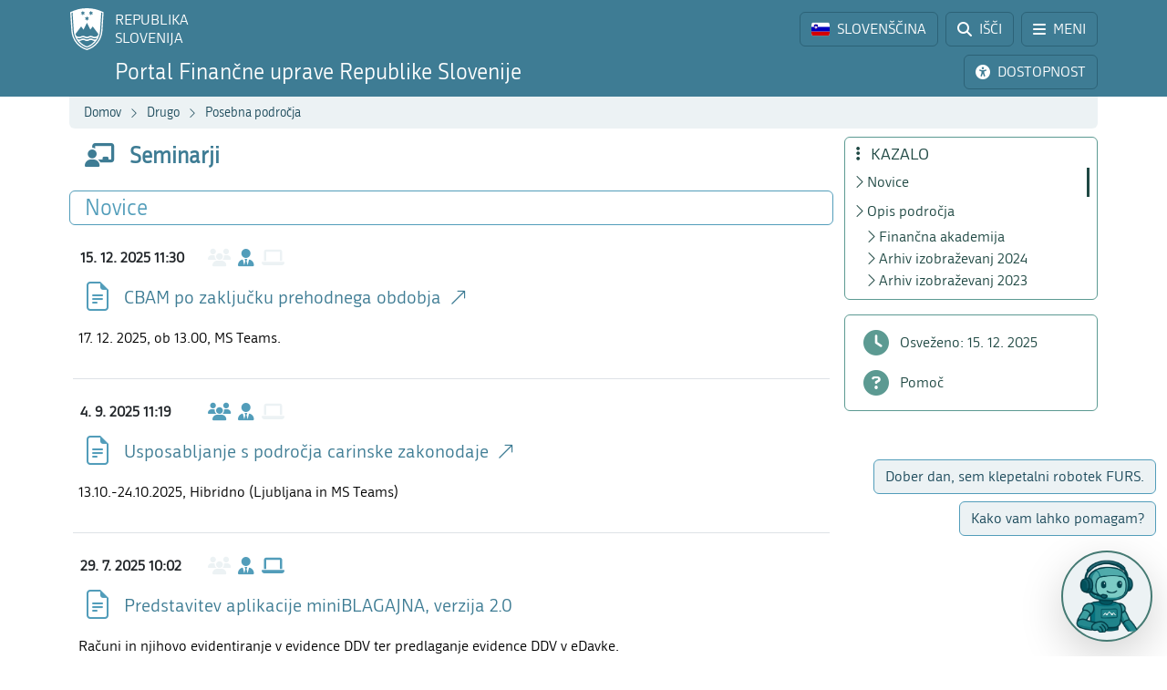

--- FILE ---
content_type: text/html; charset=utf-8
request_url: https://www.fu.gov.si/drugo/posebna_podrocja/seminarji?type=0%3Dded786adbac01116b0937a4bad0b1913c6182
body_size: 12989
content:
<!DOCTYPE html>
<html lang="sl">
<head>
      <base href="https://www.fu.gov.si/">
      <meta http-equiv="X-UA-Compatible" content="IE=edge">
      <meta name="viewport" content="width=device-width, initial-scale=1">
      <meta name="format-detection" content="telephone=no">
      <link rel="icon" type="image/png" href="/favicon-96x96.png" sizes="96x96" />
      <link rel="icon" type="image/svg+xml" href="/favicon.svg" />
      <link rel="shortcut icon" href="/favicon.ico" />
      <link rel="icon" href="/favicon.ico" type="image/x-icon">
      <link rel="apple-touch-icon" sizes="180x180" href="/apple-touch-icon.png" />
      <meta name="apple-mobile-web-app-title" content="FURS" />
      <link rel="manifest" href="/site.webmanifest" />

<meta charset="utf-8">
<!-- 
	ORG. TEND d.o.o. - www.tend.si

	This website is powered by TYPO3 - inspiring people to share!
	TYPO3 is a free open source Content Management Framework initially created by Kasper Skaarhoj and licensed under GNU/GPL.
	TYPO3 is copyright 1998-2026 of Kasper Skaarhoj. Extensions are copyright of their respective owners.
	Information and contribution at https://typo3.org/
-->




<meta name="generator" content="TYPO3 CMS">
<meta name="twitter:card" content="summary">

<link rel="stylesheet" href="https://cdnjs.cloudflare.com/ajax/libs/font-awesome/6.6.0/css/all.min.css" media="all" crossorigin="anonymous">
<link rel="stylesheet" href="https://cdn.jsdelivr.net/npm/bootstrap-icons@1.11.3/font/bootstrap-icons.min.css" media="all" crossorigin="anonymous">

<link rel="stylesheet" href="https://www.fu.gov.si/typo3temp/assets/css/7015c8c4ac5ff815b57530b221005fc6.css?1741684438" media="all">
<link rel="stylesheet" href="https://www.fu.gov.si/typo3conf/ext/ns_feedback/Resources/Public/Css/font-awesome.css?1746686663" media="all">
<link rel="stylesheet" href="https://www.fu.gov.si/typo3conf/ext/ns_feedback/Resources/Public/Css/nsfeedback.css?1746686663" media="all">
<link rel="stylesheet" href="https://www.fu.gov.si/fileadmin/templates/css/styles.css?t=12" media="all">
<link href="/typo3conf/ext/news/Resources/Public/Css/news-basic.css?1746686662" rel="stylesheet" >
<style>
/*<![CDATA[*/
<!-- 
/*globalSettingsCSS*/

        .nsbtn.btn-round-rect {
            background-color:#ECF2F4;
            color: #3E7C94;
            box-shadow: none;
            cursor: pointer;
            font-weight: normal;
            min-width: 105px;
            padding-top: 8px;
            width: auto !important;
            outline: medium none;
            -webkit-transition: all 0.3s ease-in-out;
            transition: all 0.3s ease-in-out;
            border:1px solid #ECF2F4
        }
        .send-msg span {
            color: #1A7C94;
            font-weight: normal;
        }
        
-->
/*]]>*/
</style>


<script src="https://www.fu.gov.si/typo3conf/ext/ns_feedback/Resources/Public/JavaScript/jquery.js?1746686663"></script>

<script src="https://ajax.googleapis.com/ajax/libs/jquery/3.5.1/jquery.min.js"></script>



<title>Seminarji&nbsp;&#124;&nbsp;FINANČNA UPRAVA REPUBLIKE SLOVENIJE</title><script>
        (function() {
        var cx = '016429420804153513852:oakcks0vbds';
        var gcse = document.createElement('script');
        gcse.type = 'text/javascript';
        gcse.async = true;
        gcse.src = 'https://cse.google.com/cse.js?cx=' + cx;
        var s = document.getElementsByTagName('script')[0];
        s.parentNode.insertBefore(gcse, s);
        })();
</script>	<style>
			.timer {display: inline-block; line-height: 100%;}
				.timer b {display: inline-block; background: #fff; color: #000; padding: 1px 3px 0px 3px; line-height: 19px; border-radius: 2px; min-width: 24px;}
	
			h2.card-header a:focus {  
				outline: 1px dotted silver;
			}
			*:focus {
				outline: 1px dotted silver;
			}		
		</style>	<script>
		let isFrontpage = false;    
	</script>
	<style>
		.sideCard  {background-color: transparent !important;}
		dd {margin-bottom: 0;}  
	</style>
<link rel="canonical" href="https://www.fu.gov.si/drugo/posebna_podrocja/seminarji?type=atom%2527a%253D0%253D81cfad3053e21cc5e83325d4913a2fa5%253D35261f3ba6a068a0d9346b64d9dd1925c389c3761"/>

</head>
<body id="pageBody" class="p413 sl default">

		


		
		
		
		
		

		
		
		

		
		
		
      
      	
        

		
		
		
		
		

		
		
		


	


<a class="sr-only sr-only-focusable bg-white px-2 py-1 position-absolute" href="#mainContent" title="Preskoči direktno na vsebino" style="top: 0; left: 0;">Preskoči na vsebino</a>

<div class="sticky-top">
	<header class="bg-primary text-white pt-2" id="header">
		<div class="container-lg d-flex justify-content-between align-items-center">
			
			<a href="#" data-bs-target="#logo" data-bs-toggle="modal" class="logoRS lh-sm text-white text-decoration-none" tabindex="0">
				REPUBLIKA<br>SLOVENIJA
			</a>
			
			<div class="ps-2">			
				<a href="#" class="headBtn btn d-inline-flex align-items-center me-1" id="langselectbtn" data-bs-toggle="modal" data-bs-target="#lang" role="link" aria-label="Izbira jezika">
					<img src="fileadmin/templates/img/flags_svg/si.svg" alt="Slovenska zastava" class="img-fluid rounded ico-20 me-0 me-md-2" height="20" width="20" />
					<span class="d-none d-md-inline">SLOVENŠČINA</span>
					<span class="d-none d-s-inline d-md-none">
						<span class="ms-2 me-1">|</span>
						<span>SL</span>
					</span>
				</a>
				<a href="/iskalnik?type=atom%2527a%253D0%253D81cfad3053e21cc5e83325d4913a2fa5%253D35261f3ba6a068a0d9346b64d9dd1925c389c3761" class="headBtn btn d-inline-flex align-items-center me-1 me-xxl-0">
					<i class="fas fa-search me-md-2"></i>
					<span class="d-none d-md-inline">IŠČI</span>
				</a>
				
				<a href="#" class="headBtn btn d-inline-flex d-xxl-none align-items-center" data-bs-toggle="offcanvas" data-bs-target="#sideMenu" aria-controls="sideMenu">
					<i class="fa-solid fa-bars me-md-2"></i>
					<span class="d-none d-md-inline">MENI</span>
				</a>
			</div>

		</div>
	</header>
	<div class="subheader bg-primary pb-2 pt-1">
		<div class="container-lg d-flex justify-content-between align-items-center">
			<a class="logoFURS link-white text-decoration-none lh-sm" href="/?type=atom%2527a%253D0%253D81cfad3053e21cc5e83325d4913a2fa5%253D35261f3ba6a068a0d9346b64d9dd1925c389c3761">
              
                    <span class="d-block d-sss-none fs-4">Portal FURS</span>
    				<span class="d-none d-sss-block d-xl-none fs-4">Portal Finančne uprave RS</span>
    				<span class="d-none d-xl-block fs-4">Portal Finančne uprave Republike Slovenije</span>
                
			</a>

			<div class="buttons">

				<a href="#" id="nujnoObvestiloBtn" data-bs-target="#urgentNews" data-bs-toggle="modal" class="headBtn d-none btn d-inline-flex align-items-center me-1">
					<i class="fa-solid fa-circle-exclamation me-md-2"></i>
					<span class="d-none d-md-inline">NUJNO OBVESTILO</span>
				</a>
				<a href="#" class="headBtn btn d-inline-flex align-items-center me-1 me-xl-0" data-bs-toggle="modal" data-bs-target="#viMenu" tabindex="0">
					<i class="fas fa-universal-access me-md-2"></i>
					<span class="d-none d-md-inline">DOSTOPNOST</span>
				</a>
				<a href="#" class="headBtn btn d-xl-none" data-bs-toggle="offcanvas" data-bs-target="#sideFilter" aria-controls="sideFilter">
					<i class="fa-solid fa-ellipsis-vertical me-md-2"></i>
					<span class="d-none d-md-inline">KAZALO</span>
				</a>
			</div>

		</div>
	</div>

	<div class="container-lg">
  		<div class="bg-light rounded-bottom py-1 ps-3 d-flex justify-content-between align-items-center" style="min-height: 35px;">
			<div class="breadcrumbs text-primaryDark"><a href="/?type=atom%2527a%253D0%253D81cfad3053e21cc5e83325d4913a2fa5%253D35261f3ba6a068a0d9346b64d9dd1925c389c3761">Domov</a><i class="bi bi-chevron-right fs12 mx-2"></i><a href="/podrocja?type=atom%2527a%253D0%253D81cfad3053e21cc5e83325d4913a2fa5%253D35261f3ba6a068a0d9346b64d9dd1925c389c3761">Drugo</a><i class="bi bi-chevron-right fs12 mx-2"></i><a href="/podrocja?type=atom%2527a%253D0%253D81cfad3053e21cc5e83325d4913a2fa5%253D35261f3ba6a068a0d9346b64d9dd1925c389c3761">Posebna področja</a><i class="bi bi-chevron-right fs12 mx-2"></i><span id="breadCrumbsPageTitle">Seminarji</span></div>
			<div id="goToTop" style="display: none;" class="cp">
				<i class="fas fa-arrow-alt-circle-up text-primary me-sm-1 fs18"></i>
				<span class="d-none d-sm-inline">
					Nazaj na vrh
				</span>
			</div>
		</div>
	</div>
</div>
		


		
		
		
		
		
		
		
		
		
		
		
		
	

	<span id="mainContent" class="sr-only" tabindex="-1"></span>
	

	<div class="container-lg py-2">

		<div class="row">
			<div class="col-3 leftCol d-none d-xxl-block">
				
	


<nav class="row sticky-top sticky-top-offset z-0">
	
				
			
	<div class="col-6 mb-2">
		
				<a class="boxButton" href="/?type=atom%2527a%253D0%253D81cfad3053e21cc5e83325d4913a2fa5%253D35261f3ba6a068a0d9346b64d9dd1925c389c3761">
					<i class="fa-solid fa-book-open-reader fs28 mb-2"></i>
					<span class="text-wrap">
						NOVICE
					</span>
				</a>
			
	</div>

			
	<div class="col-6 mb-2">
		
				<a class="boxButton" href="/kontakti?type=atom%2527a%253D0%253D81cfad3053e21cc5e83325d4913a2fa5%253D35261f3ba6a068a0d9346b64d9dd1925c389c3761">
					<i class="fas fa-phone fs28 mb-2"></i>
					<span class="text-wrap">
						KONTAKTI
					</span>
				</a>
			
	</div>

			
	<div class="col-6 mb-2">
		
				<a class="boxButton" href="/podrocja?type=atom%2527a%253D0%253D81cfad3053e21cc5e83325d4913a2fa5%253D35261f3ba6a068a0d9346b64d9dd1925c389c3761">
					<i class="fas fa-th fs28 mb-2"></i>
					<span class="text-wrap">
						PODROČJA
					</span>
				</a>
			
	</div>

			
	<div class="col-6 mb-2">
		
				<a class="boxButton" href="/e_storitve?type=atom%2527a%253D0%253D81cfad3053e21cc5e83325d4913a2fa5%253D35261f3ba6a068a0d9346b64d9dd1925c389c3761">
					<i class="fas fa-laptop fs28 mb-2"></i>
					<span class="text-wrap">
						E-STORITVE
					</span>
				</a>
			
	</div>

			
	<div class="col-6 mb-2">
		
				<a class="boxButton" href="/zivljenjski_dogodki_prebivalci?type=atom%2527a%253D0%253D81cfad3053e21cc5e83325d4913a2fa5%253D35261f3ba6a068a0d9346b64d9dd1925c389c3761">
					<i class="fas fa-users fs28 mb-2"></i>
					<span class="text-wrap">
						ŽIVLJENJSKI<br>DOGODKI
					</span>
				</a>
			
	</div>

			
	<div class="col-6 mb-2">
		
				<a class="boxButton" href="/poslovni_dogodki_podjetja?type=atom%2527a%253D0%253D81cfad3053e21cc5e83325d4913a2fa5%253D35261f3ba6a068a0d9346b64d9dd1925c389c3761">
					<i class="fas fa-user-tie fs28 mb-2"></i>
					<span class="text-wrap">
						POSLOVNI<br>DOGODKI
					</span>
				</a>
			
	</div>


			<div class="col-12 pt-2">
				<div class="border border-primaryLight rounded mb-3 p-2 ">
					
	
			<a href="https://www.gov.si/drzavni-organi/organi-v-sestavi/financna-uprava-republike-slovenije/o-upravi/" class="d-flex align-items-center px-3 py-2 textButton" target="_blank">
				<i class="fas fa-university fs28 text-primaryLight"></i>
				<span class="ms-3 text-primaryDark">O nas</span>
				<i class="bi bi-arrow-up-right ms-1"></i>
			</a>
		

					
	
			<a class="d-flex align-items-center px-3 py-2 textButton" href="/o_financni_upravi/zaposlitev_furs?type=atom%2527a%253D0%253D81cfad3053e21cc5e83325d4913a2fa5%253D35261f3ba6a068a0d9346b64d9dd1925c389c3761">
				<i class="far fa-handshake fs28 text-primaryLight"></i>
				<span class="ms-3 text-primaryDark">Zaposlitev FURS</span>
			</a>
		

					
	
			<a href="https://www.gov.si/drzavni-organi/organi-v-sestavi/financna-uprava-republike-slovenije/javne-objave/" class="d-flex align-items-center px-3 py-2 textButton" target="_blank">
				<i class="fas fa-bullhorn fs28 text-primaryLight"></i>
				<span class="ms-3 text-primaryDark">Javne objave</span>
				<i class="bi bi-arrow-up-right ms-1"></i>
			</a>
		

				</div>
			</div>
		
	<div class="d-flex justify-content-evenly align-items-center p-2 socials">
	<a href="https://www.facebook.com/FinancnaupravaRS/?ref=br_rs" target="_blank" class="mx-1 link-primaryLight text-decoration-none d-flex align-items-center" role="link" aria-label="Facebook">
		<i class="fab fa-facebook fs26"></i>
	</a>
	<a href="https://www.instagram.com/financnauprava/" target="_blank" class="mx-1 link-primaryLight text-decoration-none d-flex align-items-center" aria-label="Instagram">
		<i class="fa-brands fa-instagram fs26"></i>
	</a>
	<a href="https://twitter.com/FinancnaUPR" target="_blank" class="mx-1 link-primaryLight text-decoration-none d-flex align-items-center" aria-label="Twitter">
		<i class="fa-brands fa-x-twitter fs26"></i>
	</a>
	<a href="https://www.linkedin.com/company/finan%C4%8Dna-uprava-republike-slovenije/" target="_blank" class="mx-1 link-primaryLight text-decoration-none d-flex align-items-center" aria-label="LinkedIn">
		<i class="fa-brands fa-linkedin-in fs26"></i>
	</a>	
	<a href="https://www.tiktok.com/@davki_na_izi"  target="_blank" class="mx-1 link-primaryLight text-decoration-none d-flex align-items-center" aria-label="TikTok">
		<i class="fa-brands fa-tiktok fs26"></i>
	</a>
	<a href="https://www.youtube.com/channel/UCfvUsVoJXYp7yR6LOSqvHTw" target="_blank" class="mx-1 link-primaryLight text-decoration-none d-flex align-items-center" aria-label="Youtube">
		<i class="fab fa-youtube fs26"></i>
	</a>
</div>
</nav>




			</div>
			<div class="col" id="content" tabindex="0">
				<header class="d-flex align-items-center pb-3">
					<div class="titleBtn btn cursor-default btn-lg m-0 text-start text-primary flex-grow-1">
						<h1 class="m-0 fs-4 d-flex align-items-center lh-1"><i class="fas fa-chalkboard-teacher me-3 text-primary fs26"></i><strong class="text-primary">Seminarji</strong></h1>
					</div>
				</header>

				


	



	
			
			
		
 	
			

		





				


	



	
			
			
		
 			
			
			 
					
						<section id="section-news" class="mb-5" data-name="Novice" data-anchor="1">
							<header class="px-3 py-1 d-flex align-items-center border rounded border-primaryLight mb-3">
								<h2 class="fs-4 text-primaryLight me-auto mb-0">Novice</h2>
								<a href="#" class="d-flex text-decoration-none up visually-hidden-focusable"><i class="bi bi-arrow-up fs20"></i></a>
								<a href="#" class="d-flex text-decoration-none down visually-hidden-focusable"><i class="bi bi-arrow-down fs20"></i></a>
								<a href="#" class="d-flex text-decoration-none visually-hidden-focusable" data-bs-toggle="offcanvas" data-bs-target="#sideFilter" aria-controls="sideFilter"><i class="fa-solid fa-ellipsis-vertical fs20 ms-2"></i></a>
							</header>

					
					
                    	<ul class="list-unstyled mt-3" data-count="7">
	                    	
	                        	






		
		
		
        
        
        
        
        
        
        
        
	





  

  
      
  
  

	
    
        
    
    
	





		
		
	




		
	


  



          

      
                

	
	    	
            
	    

	<li class="row mb-3 pb-3 mx-1  border-bottom" data-parenttitle="Seminarji" data-active="0" data-month-no='12' data-alt-starttime='12/15/2025' data-alt-endtime='12/18/2025'>

		

			<div class="d-flex align-items-center py-2 ps-2 ">
				<time class="fw-bold timeWidth">15. 12. 2025 11:30</time>
				<div class="pe-3 fs20 d-flex">
                    <i class="fa-solid fa-users text-light" title="Prebivalci"></i>
                    <i class="fa-solid fa-user-tie mx-2 text-primaryLight" title="Podjetja"></i>
                    <i class="fa-solid fa-laptop text-light" title="E-storitve"></i>
				</div>
				
				
			</div>

			
					
				

			<a target="_blank" class="row ajaxCall link-primary" href="https://dogodki.vlada.si/cbam2025">
				<div class="col1-2 d-flex align-items-center justify-content-center">
					
	
			<i class="bi bi-file-earmark-text text-primaryLight ms-2 me-1 fs32" title="Novica"></i>
		

				</div>
				<div class="col d-flex align-items-center">
					<h3 class="h5 mb-0 newsTitle text-primary">
						CBAM po zaključku prehodnega obdobja
					</h3>
				</div>
				</a>

              	
    				<div class="col newsTeaser text-break text-black mt-2">
						<div>17. 12. 2025, ob 13.00, MS Teams.</div>
						<div class="d-flex flex-wrap mt-3 gap-2">
							
						</div>
					</div>
				
		
		
		
	</li>

          









	                    	
	                        	






		
		
		
        
        
        
        
        
        
        
        
	





  

  
      
  
  

	
        
    
    
    
	

	
    
        
    
    
	





		
		
	




		
	


  



          

      
                

	
	    	
            
	    

	<li class="row mb-3 pb-3 mx-1  border-bottom" data-parenttitle="Seminarji" data-active="0" data-month-no='9' data-alt-starttime='' data-alt-endtime=''>

		

			<div class="d-flex align-items-center py-2 ps-2 ">
				<time class="fw-bold timeWidth">4. 9. 2025 11:19</time>
				<div class="pe-3 fs20 d-flex">
                    <i class="fa-solid fa-users text-primaryLight" title="Prebivalci"></i>
                    <i class="fa-solid fa-user-tie mx-2 text-primaryLight" title="Podjetja"></i>
                    <i class="fa-solid fa-laptop text-light" title="E-storitve"></i>
				</div>
				
				
			</div>

			
					
				

			<a target="_blank" class="row ajaxCall link-primary" href="https://dogodki.vlada.si/zakonodaja-2025">
				<div class="col1-2 d-flex align-items-center justify-content-center">
					
	
			<i class="bi bi-file-earmark-text text-primaryLight ms-2 me-1 fs32" title="Novica"></i>
		

				</div>
				<div class="col d-flex align-items-center">
					<h3 class="h5 mb-0 newsTitle text-primary">
						Usposabljanje s področja carinske zakonodaje
					</h3>
				</div>
				</a>

              	
    				<div class="col newsTeaser text-break text-black mt-2">
						<div>13.10.-24.10.2025, Hibridno (Ljubljana in MS Teams)</div>
						<div class="d-flex flex-wrap mt-3 gap-2">
							
						</div>
					</div>
				
		
		
		
	</li>

          









	                    	
	                        	






		
		
		
        
        
        
        
        
        
        
        
	





  

  
      
  
  

	
    
        
    
    
	

	
    
    
        
    
	





		
		
	




		
	


  



          

      
                

	
	    	
            
	    

	<li class="row mb-3 pb-3 mx-1  border-bottom" data-parenttitle="Seminarji" data-active="0" data-month-no='7' data-alt-starttime='' data-alt-endtime=''>

		

			<div class="d-flex align-items-center py-2 ps-2 ">
				<time class="fw-bold timeWidth">29. 7. 2025 10:02</time>
				<div class="pe-3 fs20 d-flex">
                    <i class="fa-solid fa-users text-light" title="Prebivalci"></i>
                    <i class="fa-solid fa-user-tie mx-2 text-primaryLight" title="Podjetja"></i>
                    <i class="fa-solid fa-laptop text-primaryLight" title="E-storitve"></i>
				</div>
				
				
			</div>

			
					
				

			<a data-bs-toggle="modal" data-bs-target="
    #ajaxModal
" class="row ajaxCall link-primary" href="/novica_ajax/novica/predstavitev_aplikacije_miniblagajna_verzija_20-15417?type=atom%2527a%253D0%253D81cfad3053e21cc5e83325d4913a2fa5%253D35261f3ba6a068a0d9346b64d9dd1925c389c3761">
				<div class="col1-2 d-flex align-items-center justify-content-center">
					
	
			<i class="bi bi-file-earmark-text text-primaryLight ms-2 me-1 fs32" title="Novica"></i>
		

				</div>
				<div class="col d-flex align-items-center">
					<h3 class="h5 mb-0 newsTitle text-primary">
						Predstavitev aplikacije miniBLAGAJNA, verzija 2.0
					</h3>
				</div>
				</a>

              	
    				<div class="col newsTeaser text-break text-black mt-2">
						<div>Računi in njihovo evidentiranje v evidence DDV ter predlaganje evidence DDV v eDavke.</div>
						<div class="d-flex flex-wrap mt-3 gap-2">
							
						</div>
					</div>
				
		
		
		
	</li>

          









	                    	
	                        	






		
		
		
        
        
        
        
        
        
        
        
	





  

  
      
  
  

	
    
        
    
    
	





		
		
	




		
	


  



          

      
                

	
	    	
            
	    

	<li class="row mb-3 pb-3 mx-1  border-bottom" data-parenttitle="Seminarji" data-active="0" data-month-no='7' data-alt-starttime='' data-alt-endtime=''>

		

			<div class="d-flex align-items-center py-2 ps-2 ">
				<time class="fw-bold timeWidth">4. 7. 2025 14:24</time>
				<div class="pe-3 fs20 d-flex">
                    <i class="fa-solid fa-users text-light" title="Prebivalci"></i>
                    <i class="fa-solid fa-user-tie mx-2 text-primaryLight" title="Podjetja"></i>
                    <i class="fa-solid fa-laptop text-light" title="E-storitve"></i>
				</div>
				
				
			</div>

			
					
				

			<a target="_blank" class="row ajaxCall link-primary" href="https://www.youtube.com/watch?v=P0DPhJ0JnVc">
				<div class="col1-2 d-flex align-items-center justify-content-center">
					
	
			<i class="bi bi-file-earmark-text text-primaryLight ms-2 me-1 fs32" title="Novica"></i>
		

				</div>
				<div class="col d-flex align-items-center">
					<h3 class="h5 mb-0 newsTitle text-primary">
						Spremembe in aktualna vprašanja na področju ZDDPO in ZDoh
					</h3>
				</div>
				</a>

              	
    				<div class="col newsTeaser text-break text-black mt-2">
						<div>Obveščamo vas, da smo objavili video, v katerem smo predstavili spremembe in aktualna vprašanja na področju Zakona o davku od dohodkov pravnih oseb in Zakona o dohodnini.</div>
						<div class="d-flex flex-wrap mt-3 gap-2">
							
						</div>
					</div>
				
		
		
		
	</li>

          









	                    	
	                        	






		
		
		
        
        
        
        
        
        
        
        
	





  

  
      
  
  

	
    
        
    
    
	





		
		
	




		
	




          

      
                

	
	    	
            
	    

	<li class="row mb-3 pb-3 mx-1 " data-parenttitle="Seminarji" data-active="0" data-month-no='6' data-alt-starttime='' data-alt-endtime=''>

		

			<div class="d-flex align-items-center py-2 ps-2 ">
				<time class="fw-bold timeWidth">13. 6. 2025 08:39</time>
				<div class="pe-3 fs20 d-flex">
                    <i class="fa-solid fa-users text-light" title="Prebivalci"></i>
                    <i class="fa-solid fa-user-tie mx-2 text-primaryLight" title="Podjetja"></i>
                    <i class="fa-solid fa-laptop text-light" title="E-storitve"></i>
				</div>
				
				
			</div>

			
					
				

			<a data-bs-toggle="modal" data-bs-target="
    #ajaxModal
" class="row ajaxCall link-primary" href="/novica_ajax/novica/vabilo_na_spletno_usposabljanje_glede_omejevalnih_ukrepov_s_poudarkom_na_taktikah_izogibanja_sprejetim_sankcijam_proti_rusiji-15269?type=atom%2527a%253D0%253D81cfad3053e21cc5e83325d4913a2fa5%253D35261f3ba6a068a0d9346b64d9dd1925c389c3761">
				<div class="col1-2 d-flex align-items-center justify-content-center">
					
	
			<i class="bi bi-file-earmark-text text-primaryLight ms-2 me-1 fs32" title="Novica"></i>
		

				</div>
				<div class="col d-flex align-items-center">
					<h3 class="h5 mb-0 newsTitle text-primary">
						Vabilo na spletno usposabljanje glede omejevalnih ukrepov s poudarkom na taktikah izogibanja sprejetim sankcijam proti Rusiji
					</h3>
				</div>
				</a>

              	
    				<div class="col newsTeaser text-break text-black mt-2">
						<div>S strani Sveta Evrope smo prejeli vabilo na usposabljanje glede omejevalnih ukrepov s poudarkom na taktikah izogibanja sprejetim sankcijam proti Rusiji, ki bo potekalo dne, 26. 6. 2025. </div>
						<div class="d-flex flex-wrap mt-3 gap-2">
							
						</div>
					</div>
				
		
		
		
	</li>

          









	                    	
                    	</ul>
                    	
                        	
    	<nav aria-label="...">
		<ul class="pagination justify-content-center mt-5">
			
			
				
						<li class="page-item active"><span class="page-link">1</span></li>
					
			
				
                        <li class="page-item">
                            <a class="page-link" href="/drugo/posebna_podrocja/seminarji/novice-stran/2?type=atom%2527a%253D0%253D81cfad3053e21cc5e83325d4913a2fa5%253D35261f3ba6a068a0d9346b64d9dd1925c389c3761">2</a>
                        </li>
					
			
			
				<li class="page-item next">
					<a class="page-link" href="/drugo/posebna_podrocja/seminarji/novice-stran/2?type=atom%2527a%253D0%253D81cfad3053e21cc5e83325d4913a2fa5%253D35261f3ba6a068a0d9346b64d9dd1925c389c3761" title="">
						<i class="fa fa-chevron-right" aria-hidden="true"></i>
					</a>
				</li>
			
		</ul>
	</nav>
  


                    	
						
					
						</section>
					
				
		




				
				

				<section id="section-text" data-name="Opis področja" data-anchor="1">
					<header class="px-3 py-1 d-flex align-items-center border rounded border-primaryLight mb-3">
						<h2 class="fs-4 text-primaryLight me-auto mb-0">Opis področja</h2>
						<a href="#" class="d-flex text-decoration-none up visually-hidden-focusable"><i class="bi bi-arrow-up fs20"></i></a>
						<a href="#" class="d-flex text-decoration-none down visually-hidden-focusable"><i class="bi bi-arrow-down fs20"></i></a>
						<a href="#" class="d-flex text-decoration-none visually-hidden-focusable" data-bs-toggle="offcanvas" data-bs-target="#sideFilter" aria-controls="sideFilter"><i class="fa-solid fa-ellipsis-vertical fs20 ms-2"></i></a>
					</header>
					<div class="px-3">
				    	
				    		<h3 data-menu="1"> 
					Finančna akademija
				</h3><div class="pb-3 ce-textpic ce-right ce-intext" id="c9449"><div class="ce-gallery columns1" data-ce-columns="1" data-ce-images="1"><div class="ce-row"><div class="ce-column"><figure class="image"><img class="img-fluid image-embed-item test300x171" src="https://www.fu.gov.si/fileadmin/_processed_/8/5/csm_Logo_financna_akademija_8edf667b97.png" width="300" height="171" alt="" /></figure></div></div></div><div class="ce-bodytext"><p>Finančna akademija, ustanovljena 1. 7. 2023, je samostojna notranje organizacijska enota Generalnega finančnega urada Finančne uprave Republike Slovenije.</p><p>Njeno poslanstvo je skrb za znanje in kompetence uslužbencev Finančne uprave, ki so ključnega pomena za učinkovito obvladovanje delovnih procesov v FURS. Hkrati pa se z organizacijo izobraževanj za davčne zavezance na področju davkov in carin odziva tudi na potrebe okolja.</p><p>Predavanja izvajajo predavatelji FURS, ki so vrhunski strokovnjaki na posameznih delovnih področjih v njeni pristojnosti.</p><p>Vsi seminarji so objavljeni na portalu Finančne akademije.&nbsp;</p></div></div>
<h3 data-menu="1"> 
					Arhiv izobraževanj 2024
				</h3><div class="pb-3" id="c9669"><ul><li><a href="https://dogodki.vlada.si/cbam" target="_top">23. 1. 2024 -&nbsp;Predstavitev "Izvajanje&nbsp;mehanizma za oglično prilagoditev na mejah (CBAM)"</a>, MS Teams</li><li><a href="https://dogodki.vlada.si/zrs" target="_top">1. 2. 2024 - Seminar za računovodje »Aktualno na področju plačevanja obveznosti in uporabe e-davkov«</a>, MS Teams</li><li><a href="https://dogodki.vlada.si/pous" target="_top">22. 2. 2024 - Usposabljanje “Uporaba&nbsp;posebnega portala za gospodarske subjekte za sistem dokazil (PoUS)”</a>, MS Teams</li><li><a href="https://dogodki.vlada.si/davkizazacetnike" target="_top">28. 2. 2024 - Seminar&nbsp;“Davki za začetnike – fizične osebe z dejavnostjo”</a>, MS Teams</li><li><a href="https://dogodki.vlada.si/crs" target="_top">9. 4. 2024 - Strokovni posvet v zvezi s poročanjem informacij o finančnih računih na podlagi OECD CRS standarda in FATCA sporazuma</a>, Generalni finančni urad, Šmartinska c. 55, Ljubljana</li></ul></div>
<h3 data-menu="1"> 
					Arhiv izobraževanj 2023
				</h3><div class="pb-3" id="c9670"><ul><li><a href="https://dogodki.vlada.si/zakonodaja" target="_top">26. 9. do 6. 10. 2023 - Usposabljanje “Carinska&nbsp;zakonodaja”</a>, Generalni finančni urad,&nbsp;Šmartinska cesta 55,&nbsp;Ljubljana</li><li><a href="https://dogodki.vlada.si/zakonodaja-koperfurs" target="_top">14. 11. do 23. 11. 2023 - Usposabljanje “Carinska&nbsp;zakonodaja”</a>, Primorska gospodarska zbornica,&nbsp;Ferrarska ulica 2,&nbsp;Koper</li></ul></div>

				    	
				    	
				    	
				    	
			    	</div>
				</section>
				
				

			</div>
			
			<div class="z-0 col-3 rightCol d-none d-xl-block">	
				<div class="sticky-top sticky-top-offset">
					<div class="border border-secondaryLight rounded mb-3 p-2 z-0" id="contentMenu">
						<h2 class="h5 text-secondaryDark mb-1 ps-1"><i class="fa-solid fa-ellipsis-vertical me-2"></i> KAZALO</h2>
					</div>
					<div class="border border-secondaryLight rounded py-2 mb-3">	
						<div class="filterLink nohover">
							<i class="fa-solid fa-clock"></i>
							<span class="ms-2">Osveženo:
                                
                                
                                
                                
                                    
                                
                                
                                    
                                
    							15. 12. 2025
							</span>
						</div>	
						<a class="filterLink" href="/pomoc_uporabnikom?type=atom%2527a%253D0%253D81cfad3053e21cc5e83325d4913a2fa5%253D35261f3ba6a068a0d9346b64d9dd1925c389c3761">
							<i class="fa-solid fa-circle-question"></i>
							<span class="ms-2">Pomoč</span>
						</a>
					</div>
				</div>
			</div>
		</div>

          
                
                <div id="chatTeasers" aria-live="polite" aria-atomic="true">
					<div id="t1wrap" class="teaserWrap">
						<a id="teaser1" href="#" data-bs-toggle="modal" data-bs-target="#chatBotModal"
						class="teaserBtn btn commentboxbtn">Dober dan, sem klepetalni robotek FURS.</a>
					</div>
					<div id="t2wrap" class="teaserWrap">
						<a id="teaser2" href="#" data-bs-toggle="modal" data-bs-target="#chatBotModal"
						class="teaserBtn btn commentboxbtn">Kako vam lahko pomagam?</a>
					</div>
					</div>

					<div id="chatBotBtn">
						<a href="#" data-bs-toggle="modal" data-bs-target="#chatBotModal" class="btn btn-white border-2 border-secondary d-flex justify-content-center align-items-center rounded-circle m-3 shadow-lg">
							<img src="https://fu.gov.si/fileadmin/templates/img/chatbot.png" alt="Klepetalni robotek FURS" />
						</a>
					</div>
               
      
      
	    
      

      
      
      

      
  

<div class="modal fade" id="chatBotModal" tabindex="-1" role="dialog" aria-hidden="true">
	<div class="modal-dialog" role="document">
		<div class="modal-content">
			<div class="modal-header">
				<h5 class="modal-title text-secondary fw-bold d-none d-md-block" aria-label="Chat bot">Klepetalni robotek Finančne uprave RS</h5>
                <h5 class="modal-title text-secondary fw-bold d-block d-md-none" aria-label="Chat bot">Klepetalni robotek FURS</h5>
				<button type="button" class="btn-close" data-bs-dismiss="modal" aria-label="Close chat bot"></button>
			</div>
			<div class="modal-body d-flex flex-column justify-content-center align-items-center">
        <div class="fileIcon"><img src="/fileadmin/templates/img/chatbot.png" alt="Klepetalni robotek FURS" class="img-fluid p-2" style="width: 100px;" /></div>
        <div class="d-flex flex-column">
          <a href="https://fu.gov.si/drugo/posebna_podrocja/klepetalni_robotek_furs_davki_fizicnih_oseb/" class="d-block btn btn-secondary">Davki fizičnih oseb</a>
		      <a href="https://fu.gov.si/drugo/posebna_podrocja/klepetalni_robotek_furs_ddv_in_davcne_blagajne/" class="d-block btn btn-secondary mt-2">DDV in davčne blagajne</a>

          <a href="https://fu.gov.si/drugo/posebna_podrocja/klepetalni_robotek_furs_davki_poslovnih_subjektov_pravne_osebe_in_fizicne_osebe_z_dejavnostjo/" class="d-block btn btn-secondary mt-2">Davki poslovnih subjektov</a>
          <a href="https://fu.gov.si/drugo/posebna_podrocja/klepetalni_robotek_furs_carina/" class="d-block btn btn-secondary mt-2">Carina</a>
          <a href="https://fu.gov.si/drugo/posebna_podrocja/klepetalni_robotek_furs_trosarine_okoljske_dajatve_in_cbam/" class="d-block btn btn-secondary mt-2">Trošarine, okoljske dajatve in CBAM</a>


        </div>
        <a href="https://www.fu.gov.si/kolofon?type=atom%2527a%253D0%253D81cfad3053e21cc5e83325d4913a2fa5%253D35261f3ba6a068a0d9346b64d9dd1925c389c3761#c9690" class="d-block btn btn-sm btn-red mt-3">
          <i class="fa-solid fa-circle-exclamation text-white me-2"></i>Pogoji uporabe
        </a>
			</div>
		</div>
	</div>
</div>
              
                                  
	</div>

	<div class="offcanvas offcanvas-start" tabindex="-1" id="sideMenu" aria-labelledby="sideMenuLabel">
		<div class="offcanvas-header">
			<h5 class="offcanvas-title text-primaryDark" id="sideMenuLabel">
				<i class="fa-solid fa-bars me-1"></i> MENI
			</h5>
			<button type="button" class="btn-close" data-bs-dismiss="offcanvas" aria-label="Close"></button>
		</div>
		<div class="offcanvas-body pt-0">
			

<nav class="row  z-0">
	
				
			
	<div class="col-6 mb-2">
		
				<a class="boxButton" href="/?type=atom%2527a%253D0%253D81cfad3053e21cc5e83325d4913a2fa5%253D35261f3ba6a068a0d9346b64d9dd1925c389c3761">
					<i class="fa-solid fa-book-open-reader fs28 mb-2"></i>
					<span class="text-wrap">
						NOVICE
					</span>
				</a>
			
	</div>

			
	<div class="col-6 mb-2">
		
				<a class="boxButton" href="/kontakti?type=atom%2527a%253D0%253D81cfad3053e21cc5e83325d4913a2fa5%253D35261f3ba6a068a0d9346b64d9dd1925c389c3761">
					<i class="fas fa-phone fs28 mb-2"></i>
					<span class="text-wrap">
						KONTAKTI
					</span>
				</a>
			
	</div>

			
	<div class="col-6 mb-2">
		
				<a class="boxButton" href="/podrocja?type=atom%2527a%253D0%253D81cfad3053e21cc5e83325d4913a2fa5%253D35261f3ba6a068a0d9346b64d9dd1925c389c3761">
					<i class="fas fa-th fs28 mb-2"></i>
					<span class="text-wrap">
						PODROČJA
					</span>
				</a>
			
	</div>

			
	<div class="col-6 mb-2">
		
				<a class="boxButton" href="/e_storitve?type=atom%2527a%253D0%253D81cfad3053e21cc5e83325d4913a2fa5%253D35261f3ba6a068a0d9346b64d9dd1925c389c3761">
					<i class="fas fa-laptop fs28 mb-2"></i>
					<span class="text-wrap">
						E-STORITVE
					</span>
				</a>
			
	</div>

			
	<div class="col-6 mb-2">
		
				<a class="boxButton" href="/zivljenjski_dogodki_prebivalci?type=atom%2527a%253D0%253D81cfad3053e21cc5e83325d4913a2fa5%253D35261f3ba6a068a0d9346b64d9dd1925c389c3761">
					<i class="fas fa-users fs28 mb-2"></i>
					<span class="text-wrap">
						ŽIVLJENJSKI<br>DOGODKI
					</span>
				</a>
			
	</div>

			
	<div class="col-6 mb-2">
		
				<a class="boxButton" href="/poslovni_dogodki_podjetja?type=atom%2527a%253D0%253D81cfad3053e21cc5e83325d4913a2fa5%253D35261f3ba6a068a0d9346b64d9dd1925c389c3761">
					<i class="fas fa-user-tie fs28 mb-2"></i>
					<span class="text-wrap">
						POSLOVNI<br>DOGODKI
					</span>
				</a>
			
	</div>


			<div class="col-12 pt-2">
				<div class="border border-primaryLight rounded mb-3 p-2 ">
					
	
			<a href="https://www.gov.si/drzavni-organi/organi-v-sestavi/financna-uprava-republike-slovenije/o-upravi/" class="d-flex align-items-center px-3 py-2 textButton" target="_blank">
				<i class="fas fa-university fs28 text-primaryLight"></i>
				<span class="ms-3 text-primaryDark">O nas</span>
				<i class="bi bi-arrow-up-right ms-1"></i>
			</a>
		

					
	
			<a class="d-flex align-items-center px-3 py-2 textButton" href="/o_financni_upravi/zaposlitev_furs?type=atom%2527a%253D0%253D81cfad3053e21cc5e83325d4913a2fa5%253D35261f3ba6a068a0d9346b64d9dd1925c389c3761">
				<i class="far fa-handshake fs28 text-primaryLight"></i>
				<span class="ms-3 text-primaryDark">Zaposlitev FURS</span>
			</a>
		

					
	
			<a href="https://www.gov.si/drzavni-organi/organi-v-sestavi/financna-uprava-republike-slovenije/javne-objave/" class="d-flex align-items-center px-3 py-2 textButton" target="_blank">
				<i class="fas fa-bullhorn fs28 text-primaryLight"></i>
				<span class="ms-3 text-primaryDark">Javne objave</span>
				<i class="bi bi-arrow-up-right ms-1"></i>
			</a>
		

				</div>
			</div>
		
	<div class="d-flex justify-content-evenly align-items-center p-2 socials">
	<a href="https://www.facebook.com/FinancnaupravaRS/?ref=br_rs" target="_blank" class="mx-1 link-primaryLight text-decoration-none d-flex align-items-center" role="link" aria-label="Facebook">
		<i class="fab fa-facebook fs26"></i>
	</a>
	<a href="https://www.instagram.com/financnauprava/" target="_blank" class="mx-1 link-primaryLight text-decoration-none d-flex align-items-center" aria-label="Instagram">
		<i class="fa-brands fa-instagram fs26"></i>
	</a>
	<a href="https://twitter.com/FinancnaUPR" target="_blank" class="mx-1 link-primaryLight text-decoration-none d-flex align-items-center" aria-label="Twitter">
		<i class="fa-brands fa-x-twitter fs26"></i>
	</a>
	<a href="https://www.linkedin.com/company/finan%C4%8Dna-uprava-republike-slovenije/" target="_blank" class="mx-1 link-primaryLight text-decoration-none d-flex align-items-center" aria-label="LinkedIn">
		<i class="fa-brands fa-linkedin-in fs26"></i>
	</a>	
	<a href="https://www.tiktok.com/@davki_na_izi"  target="_blank" class="mx-1 link-primaryLight text-decoration-none d-flex align-items-center" aria-label="TikTok">
		<i class="fa-brands fa-tiktok fs26"></i>
	</a>
	<a href="https://www.youtube.com/channel/UCfvUsVoJXYp7yR6LOSqvHTw" target="_blank" class="mx-1 link-primaryLight text-decoration-none d-flex align-items-center" aria-label="Youtube">
		<i class="fab fa-youtube fs26"></i>
	</a>
</div>
</nav>




		</div>
	</div>

	<div class="offcanvas offcanvas-end" tabindex="-1" id="sideFilter" aria-labelledby="sideFilterLabel">
		<div class="offcanvas-header">
			<h5 class="offcanvas-title text-secondaryDark" id="sideFilterLabel">
				<i class="fa-solid fa-ellipsis-vertical me-2"></i> KAZALO
			</h5>
			<button type="button" class="btn-close" data-bs-dismiss="offcanvas" aria-label="Close"></button>
		</div>
		<div class="offcanvas-body pt-0">
			<div id="sideContentMenu" class="border border-secondaryLight rounded px-2 py-1 mb-3"></div>
            <div class="border border-secondaryLight rounded py-2 mb-3">	
                <div class="filterLink nohover">
                    <i class="fa-solid fa-clock"></i>
                    <span class="ms-2">Osveženo:
                        
                        
                        
                        
                            
                        
                        
                            
                        
                        15. 12. 2025
                    </span>
                </div>	
                <a class="filterLink" href="/pomoc_uporabnikom?type=atom%2527a%253D0%253D81cfad3053e21cc5e83325d4913a2fa5%253D35261f3ba6a068a0d9346b64d9dd1925c389c3761">
                    <i class="fa-solid fa-circle-question"></i>
                    <span class="ms-2">Pomoč</span>
                </a>
            </div>  
		</div>
	</div>

		
		<footer class="row pb-2 lh-sm main g-0">
	<div class="col-3 d-none d-xxl-block">&nbsp;</div>
	<div class="col text-center">
		<div class="furs-triglav">&nbsp;</div>
		<p>Državni portal Finančne uprave o storitvah in postopkih s področja davkov, carin, trošarin in drugih dajatev</p><p class="align-left text-center">© 2014-2025&nbsp;Finančna uprava Republike Slovenije</p><p> |&nbsp;<a class="internal-link" href="https://www.fu.gov.si/kolofon" title="Kolofon vsebina">Kolofon</a> | <a href="#" class="internal-link" data-cc="show-preferencesModal">Nastavitev piškotkov</a> | <a class="internal-link" href="https://www.fu.gov.si/varstvo_podatkov" title="Kolofon vsebina">Varstvo podatkov</a> |</p>


	</div>
	<div class="col-3 d-none d-xl-block">&nbsp;</div>
</footer>


		
	

<div class="modal fade" id="ajaxModal" tabindex="-1" role="dialog" aria-hidden="true">
	<div class="modal-dialog" role="document">
		<div class="modal-content">
			<div class="modal-header">
				<h5 class="modal-title fsrem13 fw-bold lh-sm text-primary me-3" id="novica">
					<span class="spinner-border text-primary" role="status">
						<span class="sr-only">Se nalaga</span>
					</span>
				</h5>
				<button type="button" class="btn-close" data-bs-dismiss="modal" aria-label="Close"></button>
			</div>
			<div class="modal-body py-0">
				<div class="spinner-border text-primary" role="status">
					<span class="sr-only">Se nalaga</span>
				</div>
			</div>
		</div>
	</div>
</div>

<div class="modal fade" id="relatedNewsModal" tabindex="-1" role="dialog" aria-hidden="true">
	<div class="modal-dialog" role="document">
		<div class="modal-content">
			<div class="modal-header">
				<h5 class="modal-title fsrem13 lh-sm text-primary">Izberi stran za prikaz novice:</h5>
				<button type="button" class="btn-close" data-bs-dismiss="modal" aria-label="Close"></button>
			</div>
			<div class="modal-body"></div>
		</div>
	</div>
</div>

		

		
		
		
		
		
		
		
	

<div class="modal fade" id="logo" tabindex="-1" role="dialog" aria-hidden="true">
	<div class="modal-dialog" role="document">
		<div class="modal-content">
			<div class="modal-header">
				<h5 class="modal-title">Pojdi na:</h5>
				<button type="button" class="btn-close" data-bs-dismiss="modal" aria-label="Zapri"></button>
			</div>
			<div class="modal-body goToLinks">
				<a href="https://www.gov.si/" class="btn d-block w-100 btn-primary mb-2" target="_blank" rel="nofollow">
					<strong>Portal GOV.SI</strong>
					<span class="d-block">Državni portal o državni upravi in njenih storitvah</span>
				</a>
				<a href="https://e-uprava.gov.si/" class="btn d-block w-100 btn-primary mb-2" target="_blank" rel="nofollow">
					<strong>Portal eUprava</strong>
					<span class="d-block">Državni portal za državljane</span>
				</a>
				<a href="https://evem.gov.si/evem/drzavljani/zacetna.evem" class="btn d-block w-100 btn-primary" target="_blank" rel="nofollow">
					<strong>Portal SPOT - Slovenska poslovna točka</strong>
					<span class="d-block">Državni portal za podjetja in podjetnike</span>
				</a>
			</div>
		</div>
	</div>
</div>

		
		
		
		
	

<div class="modal fade" id="lang" tabindex="-1" role="dialog" aria-hidden="true">
	<div class="modal-dialog" role="document">
		<div class="modal-content">
			<div class="modal-header">
				
						<h5 class="modal-title" aria-label="Izbira jezika">Izbira jezika:</h5>
						<button type="button" class="btn-close" data-bs-dismiss="modal" aria-label="Zapri izbiro jezika"></button>
					
			</div>
			<div class="modal-body">
				<div class="row icoStyle-1">
					<div class="col-6">
						<a href="/?type=atom%2527a%253D0%253D81cfad3053e21cc5e83325d4913a2fa5%253D35261f3ba6a068a0d9346b64d9dd1925c389c3761" class="btn w-100 btn-primary d-flex flex-column justify-content-center align-items-center">
							<img src="fileadmin/templates/img/flags_svg/si.svg" class="img-fluid ico-32 rounded" alt="Slovenska zastava"/>
							<span>SLOVENŠČINA</span>
						</a>
					</div>
					<div class="col-6">
						<a href="/en/?type=atom%2527a%253D0%253D81cfad3053e21cc5e83325d4913a2fa5%253D35261f3ba6a068a0d9346b64d9dd1925c389c3761" class="btn w-100 btn-primary d-flex flex-column justify-content-center align-items-center">
						<img src="fileadmin/templates/img/flags_svg/gb.svg" class="img-fluid ico-32 rounded" alt="Zastava Združenega kraljestva"/>
							<span>ENGLISH</span>
						</a>
					</div>
					<div class="col-6 mt-2">
						<a href="https://e-uprava.gov.si/it/podrocja/davki.html" class="btn w-100 btn-primary d-flex flex-column justify-content-center align-items-center">
						<img src="fileadmin/templates/img/flags_svg/it.svg" class="img-fluid ico-32 rounded" alt="Italijanska zastava"/>
							<span>ITALIANO</span>
						</a>
					</div>
					<div class="col-6 mt-2">
						<a href="https://e-uprava.gov.si/hu/podrocja/davki.html" class="btn w-100 btn-primary d-flex flex-column justify-content-center align-items-center">
						<img src="fileadmin/templates/img/flags_svg/hu.svg" class="img-fluid ico-32 rounded" alt="Madžarska zastava"/>
							<span>MAGYAR</span>
						</a>
					</div>
				</div>
			</div>
		</div>
	</div>
</div>

	  
	  
	  
	  
	  
  

<div class="modal fade" id="downloadFile" tabindex="-1" role="dialog" aria-hidden="true">
	<div class="modal-dialog" role="document">
		<div class="modal-content">
			<div class="modal-header">
				<h5 class="modal-title text-primary fw-bold"></h5>
				<button type="button" class="btn-close" data-bs-dismiss="modal" aria-label="Close file download"></button>
			</div>
			<div class="modal-body d-flex flex-column justify-content-center align-items-center">
				<div class="fileName d-flex align-items-center mb-3 align-self-start text-primary fs-5"></div>
				<div class="fileIcon"><i class="far fa-file-archive fa-2xl"></i></div>
				<div class="mt-3">
					<div class="fs-5">Format datoteke: <span class="fileFormat"></span></div>
					<div class="fileSizeParent fs-5">Velikost datoteke za prenos: <span class="fileSize"></span></div>
					<div class="fs-5">Prenos iz strežnika: <span class="fileHost"></span></div>

					<div class="small mt-3">Pri prenosu datoteke bo imenu datoteke dodana tudi časovna oznaka.</div>
					<a href="#" class="d-flex justify-content-center align-items-center btn btn-primary mt-4 fileDownloadBtn" aria-label="Download file" download><i class="bi bi-file-earmark-arrow-down text-white me-2 fs24"></i>Prenesi datoteko</a>
				</div>
			</div>
		</div>
	</div>
</div>
<div class="modal fade" id="urgentNews" tabindex="-1" role="dialog" aria-hidden="true">
	<div class="modal-dialog" role="document">
		<div class="modal-content">
			<div class="modal-header">
			<i class="fa-solid fa-circle-exclamation text-red me-2 fs22"></i>
				
						<h5 class="modal-title fsrem13 fw-bold lh-sm text-red me-3" aria-label="Nujna obvestila">Nujno obvestilo</h5>
						<button type="button" class="btn-close" data-bs-dismiss="modal" aria-label="Zapri nujna obvestila"></button>
					
			</div>
			<div class="modal-body d-flex flex-column justify-content-center align-items-center">
			


	



	
			
			
		
 	
			<ul class="list-unstyled w-100" data-count="0">
				
			</ul>
		




			</div>
		</div>
	</div>
</div>

		
		
		
		
		
		
		
		
		
        
        
        
        
        
        
        
        
        
        
		
		
        
	

<div class="modal fade" id="viMenu" tabindex="-1" role="dialog" aria-hidden="true">
	<div class="modal-dialog" role="document">
		<div class="modal-content">
			<div class="modal-header">
		        <span class="modal-title fs-5">Dostopnost:</span>
				<button type="button" class="btn-close" data-bs-dismiss="modal" aria-label="Zapri meni dostopnost"></button>
			</div>
			<div class="modal-body text-center">

				<div class="row icoStyle-1">
					<div class="col">
						<a class="d-flex btn btn-primaryDark flex-column h-100 text-light text-center p-2 justify-content-around" href="/kazalo_strani?type=atom%2527a%253D0%253D81cfad3053e21cc5e83325d4913a2fa5%253D35261f3ba6a068a0d9346b64d9dd1925c389c3761">
							<i class="fa fa-sitemap mb-1"></i> <span>KAZALO STRANI</span>
						</a>
					</div>
					
						<div class="col">
							<a class="d-flex btn btn-primaryDark flex-column h-100 text-light text-center p-2 justify-content-around" href="/prebivalci/informacije_v_znakovnem_jeziku?type=atom%2527a%253D0%253D81cfad3053e21cc5e83325d4913a2fa5%253D35261f3ba6a068a0d9346b64d9dd1925c389c3761">
								<i class="fas fa-sign-language fa-flip-horizontal mb-1"></i> <span>ZNAKOVNI JEZIK</span>
							</a>
						</div>
					
					<div class="col">
						<a class="d-flex btn btn-primaryDark flex-column h-100 text-light text-center p-2 justify-content-around" href="/izjava_o_dostopnosti?type=atom%2527a%253D0%253D81cfad3053e21cc5e83325d4913a2fa5%253D35261f3ba6a068a0d9346b64d9dd1925c389c3761">
							<i class="far fa-file-alt mb-1"></i> <span>IZJAVA DOSTOPNOST</span>
						</a>
					</div>
				</div>
				
				<div class="pt-3 flex-grow-1">
					<strong class="d-block mb-2 h3">Velikost pisave</strong>
					<p class="p-0 m-0">Uporabite funkcijo brskalnika<br />CTRL + / CTRL -</p>
				</div>

				<div class="row">
					<div class="pt-3 flex-grow-1 col-6" id="viColors">
						<strong class="d-block mb-2 h3">Barvna shema</strong>
						<span class="btn w-100 btn-secondary m-1" id="vi-c0">Privzeto</span>
			            <span class="btn w-100 btn-primary m-1" id="vi-c10">črno na belem</span>
			            <span class="btn w-100 btn-primary m-1" id="vi-c2">belo na črnem</span>
			            <span class="btn w-100 btn-primary m-1" id="vi-c1">Črna na bež</span>  
			            <span class="btn w-100 btn-primary m-1" id="vi-c3">modro na belem</span>
			            <span class="btn w-100 btn-primary m-1" id="vi-c4">črno na zelenem</span>
			            <span class="btn w-100 btn-primary m-1" id="vi-c5">črno na rumenem</span>
			            <span class="btn w-100 btn-primary m-1" id="vi-c6">modro na rumenem</span>
			            <span class="btn w-100 btn-primary m-1" id="vi-c7">rumeno na modrem</span>
			            <span class="btn w-100 btn-primary m-1" id="vi-c8">turkizno na črnem</span>
			            <span class="btn w-100 btn-primary m-1" id="vi-c9">črno na vijoličnem</span>
					</div>
					<div class="pt-3 flex-grow-1 col-6" id="viFontType">
						<strong class="d-block mb-2 h3">Tip pisave</strong>
				        <span class="btn w-100 btn-secondary m-1" id="ftd">Privzeto</span>
				        <span class="btn w-100 btn-primary m-1" id="ft1">Arial</span>
				        <span class="btn w-100 btn-primary m-1" id="ft1b">Arial bold</span>
				        <span class="btn w-100 btn-primary m-1" id="ft2">Verdana</span>
				        <span class="btn w-100 btn-primary m-1" id="ft2b">Verdana bold</span>
				        <span class="btn w-100 btn-primary m-1" id="ft3">Open dyslexic</span>
				        <span class="btn w-100 btn-primary m-1" id="ft4">Open dyslexic alta</span>
				        <span class="btn w-100 btn-primary m-1" id="ft5">Century Gothic / Didact Gothic</span>
					</div>
				</div>


			</div>
		</div>
	</div>
</div>

		
		
		
	

<div class="modal fade" id="importantDates" tabindex="-1" role="dialog" aria-hidden="true">
	<div class="modal-dialog" role="document">
		<div class="modal-content">
			<div class="modal-header">
				<h5 class="modal-title" aria-label="Izbira jezika">Pomembni datumi:</h5>
				<button type="button" class="close" data-dismiss="modal" aria-label="Zapri meni dostopnost">
					<span aria-hidden="true">&times;</span>
				</button>
			</div>
			<div class="modal-body text-center">
				<div class="row mt-2">
					<div class="col-6">
						<a class="btn btn-block btn-primary mb-1" href="/zivljenjski_dogodki_prebivalci?show=importantDates&amp;type=atom%2527a%253D0%253D81cfad3053e21cc5e83325d4913a2fa5%253D35261f3ba6a068a0d9346b64d9dd1925c389c3761&amp;cHash=2b715fbbf73350207f171ba3f39ee155">
							<i class="fas fa-users mb-2 size2 d-block"></i>
							PREBIVALCI
						</a>
					</div>
					<div class="col-6">
						<a class="btn btn-block btn-primary mb-1" href="/poslovni_dogodki_podjetja?show=importantDates&amp;type=atom%2527a%253D0%253D81cfad3053e21cc5e83325d4913a2fa5%253D35261f3ba6a068a0d9346b64d9dd1925c389c3761&amp;cHash=c55026628f28f905120b87d7361cb164">
							<i class="fas fa-user-tie mb-2 size2 d-block"></i>
							PODJETJA
						</a>
					</div>
				</div>
			</div>
		</div>
	</div>
</div>
<div class="modal fade" id="submitError" tabindex="-1" aria-labelledby="submitErrorLabel" aria-hidden="true">
    <div class="modal-dialog">
        <div class="modal-content">
            <div class="modal-header">
                <h1 class="modal-title fs-5" id="submitErrorLabel">Prijava napake</h1>
                <button type="button" class="btn-close" data-bs-dismiss="modal" aria-label="Close"></button>
            </div>
            <div class="modal-body">
                <form>
                    <div class="mb-3">
                        <label for="url" class="col-form-label">Stran:</label>
                        <input type="text" class="form-control" id="url" value="https://fu.gov.si/" readonly>
                    </div>
                    <div class="mb-3">
                        <label for="errorText" class="col-form-label">Opis težave:</label>
                        <textarea class="form-control" id="errorText"></textarea>
                    </div>
                </form>
            </div>
            <div class="modal-footer">
                <button type="button" class="btn btn-red" data-bs-dismiss="modal">Prekliči</button>
                <button type="button" class="btn btn-primary">Oddaj prijavo</button>
            </div>
        </div>
    </div>
</div>
	




	<div class="tx-ns-feedback">
		


<div class="modal ns-alert-wrap" tabindex="-1">
  <div class="modal-dialog modal-dialog-centered">
    <div class="modal-content">
      <div class="modal-header">
        <h5 class="modal-title">
			
					Poslano.
				
		</h5>
        <button type="button" class="btn-close ns-alert-btn-close" data-bs-dismiss="modal" aria-label="Close"></button>
      </div>
      <div class="modal-body">
		
				<span data-type="1">Hvala za informacijo.</span>
				<span data-type="2">Hvala za informacijo.</span>
				<span data-type="3">Hvala za vaš predlog.</span>
				<span data-type="4">Hvala za prijavo napake.</span>
			
      </div>
    </div>
  </div>
</div>


		<div class="container-fluid send-msg" id="ns-c413">
			
	<div class="row">
		<div class="col-3 d-none d-xxl-block">&nbsp;</div>
		<div class="col">
			<div class="qckform d-flex flex-column">
				<input class="animationEffect" type="hidden" name="" value="slide" />
				<span class="text-primaryDark">
					
							Ste našli informacijo?
						
				</span>
				<div class="d-flex flex-column">
					<div class="d-flex justify-content-between align-items-center mt-2">
						<input class="feedbacktype" type="hidden" name="" value="3" />
						
							
								<a buttonfor="1" qkbtn="yes" cid="413" newsid="" class="btn quick-submit me-3" href="/drugo/posebna_podrocja/seminarji.json?tx_nsfeedback_feedback%5Baction%5D=quickFeedback&amp;tx_nsfeedback_feedback%5Bcontroller%5D=Feedback&amp;cHash=150e1a168136004c2c81c914a38b0f9c">
									Da
								</a>
							
							
							
							
						
							
							
								<a buttonfor="2" qkbtn="no" cid="413" newsid="" class="btn quick-submit me-3" href="/drugo/posebna_podrocja/seminarji.json?tx_nsfeedback_feedback%5Baction%5D=quickFeedback&amp;tx_nsfeedback_feedback%5Bcontroller%5D=Feedback&amp;cHash=150e1a168136004c2c81c914a38b0f9c">
									Ne
								</a>
							
							
							
						
							
							
							
								<a data-buttonfor="3" data-cid="413" data-newsid="" data-qkbtn="yesbut" data-boxid="commentyesbox-413" href="javascript:;" class="btn commentboxbtn me-3" data-boxtext="Opišite predlog za izboljšanje spletne strani.">
								Predlog
								</a>
							
							
						
							
							
							
							
								<a data-buttonfor="4" data-qkbtn="nobut" data-cid="413" data-newsid="" data-boxid="commentnobox-413" href="javascript:;" class="btn commentboxbtn" data-boxtext="Opišite napako, ki ste jo opazili na spletni strani.">
								Napaka
								</a>
							
						
					</div>
					<div class="commenttxt" style="display: none;">
						<textarea class="commentbox form-control border-primaryLight my-2" name=""></textarea>
						<div class='validation' style='color:red;display: none;'>
							Vnesite besedilo.
						</div>
						<a class="btn feedbackendbtn comment-submit-btn quick-submit" href="/drugo/posebna_podrocja/seminarji.json?tx_nsfeedback_feedback%5Baction%5D=quickFeedback&amp;tx_nsfeedback_feedback%5Bcontroller%5D=Feedback&amp;cHash=150e1a168136004c2c81c914a38b0f9c">
							Pošlji
						</a>
						<a class="btn feedbackendbtn comment-cancel-btn ms-2" href="/drugo/posebna_podrocja/seminarji.json?tx_nsfeedback_feedback%5Baction%5D=quickFeedback&amp;tx_nsfeedback_feedback%5Bcontroller%5D=Feedback&amp;cHash=150e1a168136004c2c81c914a38b0f9c">
							Prekliči
						</a>
					</div>
				</div>
			</div>
		</div>
		<div class="col-3 d-none d-xl-block">&nbsp;</div>
	</div>

		</div>
	




	</div>


<script src="https://www.fu.gov.si/typo3conf/ext/ns_feedback/Resources/Public/JavaScript/nsfeedback.js?1746686663"></script>
<script src="https://cdn.jsdelivr.net/npm/bootstrap@5.3.3/dist/js/bootstrap.bundle.min.js" integrity="sha384-YvpcrYf0tY3lHB60NNkmXc5s9fDVZLESaAA55NDzOxhy9GkcIdslK1eN7N6jIeHz" crossorigin="anonymous"></script>
<script src="https://www.fu.gov.si/fileadmin/templates/js/scripts/functions.js?t=32"></script>
<script src="https://www.fu.gov.si/fileadmin/templates/js/scripts.js?t=38"></script>
<script src="https://www.fu.gov.si/fileadmin/templates/js/vendor/js.cookie.js?t=30"></script>
<script src="https://www.fu.gov.si/fileadmin/templates/js/vendor/fancybox.js?t=30"></script>
<script src="https://www.fu.gov.si/fileadmin/templates/js/vendor/purify.js?t=30"></script>
<script src="https://www.fu.gov.si/fileadmin/templates/js/scripts/accordion.js?t=30"></script>
<script src="https://www.fu.gov.si/fileadmin/templates/js/scripts/important_dates.js?t=34"></script>
<script src="https://www.fu.gov.si/fileadmin/templates/js/scripts/news.js?t=36"></script>
<script src="https://www.fu.gov.si/fileadmin/templates/js/scripts/cookies.js?t=30"></script>
<script src="https://www.fu.gov.si/fileadmin/templates/js/scripts/go_to_top.js?t=30"></script>
<script src="https://www.fu.gov.si/fileadmin/templates/js/scripts/breadcrumbs.js?t=30"></script>
<script src="https://www.fu.gov.si/fileadmin/templates/js/scripts/triggers.js?t=30"></script>
<script src="https://www.fu.gov.si/fileadmin/templates/js/scripts/ml_links.js?t=31"></script>
<script src="https://www.fu.gov.si/fileadmin/templates/js/scripts/filter_column.js?t=30"></script>


	<script>
		function isIE() {
				ua = navigator.userAgent;
				var is_ie = ua.indexOf("MSIE ") > -1 || ua.indexOf("Trident/") > -1;
				return is_ie;
		}
		if(isIE()){
			if(!Cookies.get('ienotify'))  {
					alert('Vaš brskalnik MS Internet Explorer ne bo pravilno prikazal spletnih vsebin. Za pravilen prikaz uporabite novejši brskalnik!');
					Cookies.set('ienotify', 'true', { expires: 1 });
			}
	}
	</script>        <link rel="stylesheet" href="https://cdn.jsdelivr.net/gh/orestbida/cookieconsent@v3.0.0/dist/cookieconsent.css" media="print" onload="this.media='all'" />
        <script defer src="https://cdn.jsdelivr.net/gh/orestbida/cookieconsent@v3.0.0/dist/cookieconsent.umd.js"></script>
           <script type="text/plain" data-category="analytics">
            var _paq = window._paq = window._paq || [];
            /* tracker methods like "setCustomDimension" should be called before "trackPageView" */
            _paq.push(['trackPageView']);
            _paq.push(['enableLinkTracking']);
            (function() {
              var u="//www.fu.gov.si/analitika/";
              _paq.push(['setTrackerUrl', u+'matomo.php']);
              _paq.push(['setSiteId', '3']);
              var d=document, g=d.createElement('script'), s=d.getElementsByTagName('script')[0];
              g.async=true; g.src=u+'matomo.js'; s.parentNode.insertBefore(g,s);
            })();
	    </script>          <script>
            document.addEventListener("DOMContentLoaded", function () {
                if (typeof CookieConsent.run !== 'function') return;
            
                CookieConsent.run({
                  autoClearCookies: true,
                  manageScriptTags: true,
                  GuiOptions: {
                    consentModal: {
                      layout: "bar",
                      position: "bottom right",
                    },
                  },
                  categories: {
                    necessary: {
                      readOnly: true,
                    },
                    analytics: {
                      readOnly: false,
                      autoClear: {
                        cookies: [
                          {
                            name: /^(_pk_id)/,
                          },
                          {
                            name: /^(_pk_ses)/,
                          }
                        ]
                      }
                    },
                  },
                  language: {
                    default: "sl",
                    translations: {
                      "sl": {
                        consentModal: {
                          title: "Uporabljamo piškotke!",
                          description: "Pozdravljeni, to spletno mesto uporablja bistvene piškotke za zagotavljanje pravilnega delovanja in sledilne piškotke za razumevanje vaše interakcije z njim. Slednji bodo nastavljeni le po privolitvi.",
                          acceptAllBtn: "Sprejmi vse",
                          acceptNecessaryBtn: "Zavrni vse",
                          showPreferencesBtn: "Nastavitve piškotkov",
                        },
                        preferencesModal: {
                          title: "Nastavitve piškotkov",
                          savePreferencesBtn: "Shrani nastavitve",
                          acceptAllBtn: "Sprejmi vse",
                          acceptNecessaryBtn: "Zavrni vse",
                          closeIconLabel: "Zapri",
                          sections: [
                            {
                              title: "Uporaba piškotkov",
                              description: "Piškotke uporabljamo za zagotavljanje osnovnih funkcij spletnega mesta in izboljšanje vaše spletne izkušnje. Za vsako kategorijo lahko izberete, ali se želite vključiti ali izključiti, kadar koli želite.",
                            },
                            {
                              title: "Nujno potrebni piškotki",
                              description: "Ti piškotki so ključnega pomena pri zagotavljanju storitev, ki so na voljo na naši spletni strani, in pri omogočanju določenih funkcionalnosti naše spletne strani. Brez teh piškotkov vam ne moremo zagotoviti določenih storitev na naši spletni strani.",
                              linkedCategory: "necessary"
                            },
                            {
                              title: "Sledilni in izvedbeni piškotki",
                              description: "Ti piškotki se uporabljajo za zbiranje podatkov za analizo obiskov naše spletne strani in vpogled v to, kako gostje uporabljajo našo spletno stran. Ti piškotki lahko, na primer, spremljajo stvari kot so to, koliko časa preživite na naši spletni strani oz. katere strani obiščete, kar nam pomaga pri razumevanju, kako lahko za vas izboljšamo spletno stran. Podatki, ki jih zbirajo ti piškotki, ne identificirajo nobenega posameznega uporabnika.",
                              linkedCategory: "analytics"
                            },
                            {
                              title: "Več informacij",
                              description: 'Za vsa vprašanja v zvezi z našim pravilnikom o piškotkih in vašimi izbirami, nas lahko kontaktirate. Za več informacij si prosim oglejte naš <a href="/kolofon?type=atom%2527a%253D0%253D81cfad3053e21cc5e83325d4913a2fa5%253D35261f3ba6a068a0d9346b64d9dd1925c389c3761">Kolofon</a>.',
                            },
                          ]
                        },
                      },
                    },
                  }
                });
              });
        </script>

</body>
</html>